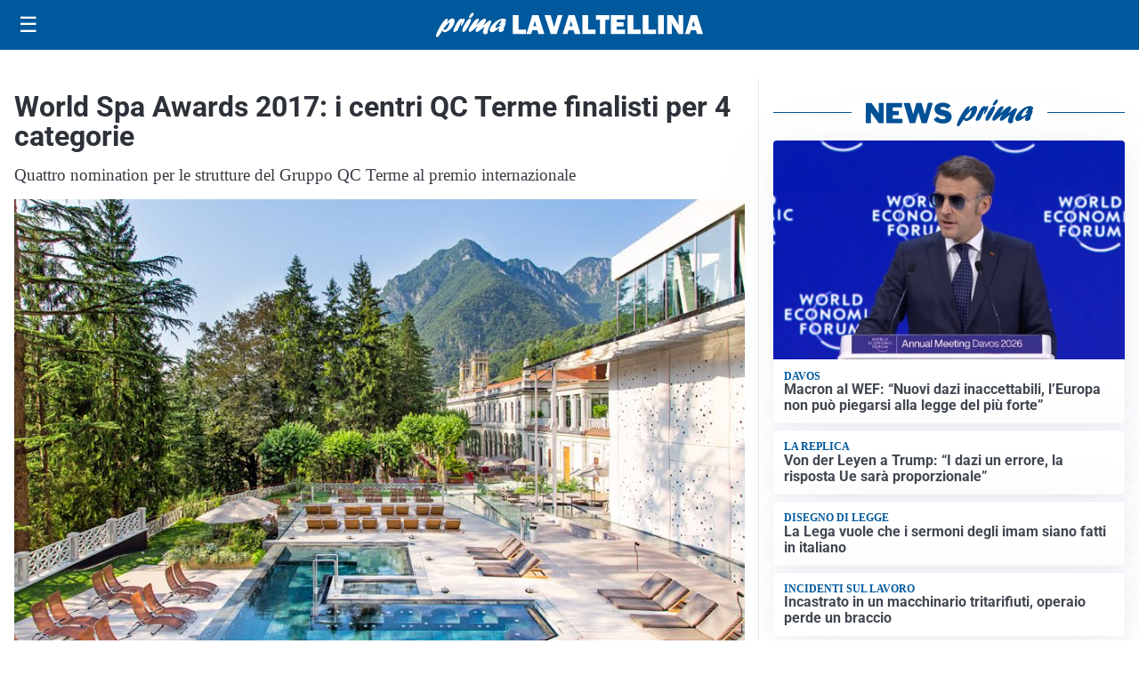

--- FILE ---
content_type: text/html; charset=utf8
request_url: https://primalavaltellina.it/media/my-theme/widgets/list-posts/sidebar-video-piu-visti.html?ts=29482576
body_size: 721
content:
<div class="widget-title"><span>Video più visti</span></div>
<div class="widget-sidebar-featured-poi-lista">
            
                    <article class="featured">
                <a href="https://primalavaltellina.it/cronaca/lupo-avvistato-sulla-statale-36-video-girato-con-lo-smartphone-nella-serata-del-18-gennaio-2026/">
                                            <figure><img width="480" height="300" src="https://primalavaltellina.it/media/2026/01/Screenshot-2026-01-18-alle-22.10.24-480x300.png" class="attachment-thumbnail size-thumbnail wp-post-image" alt="Lupo avvistato sulla Statale 36: video girato con lo smartphone nella serata del 18 gennaio 2026" loading="lazy" sizes="(max-width: 480px) 480px, (max-width: 1024px) 640px, 1280px" decoding="async" /></figure>
                                        <div class="post-meta">
                                                    <span class="lancio">in mezzo alla strada</span>
                                                <h3>Lupo avvistato sulla Statale 36: video girato con lo smartphone nella serata del 18 gennaio 2026</h3>
                    </div>
                </a>
            </article>
                    
                    <article class="compact">
                <a href="https://primalavaltellina.it/sanita/medici-e-medicina-la-neurochirurgia-apre-il-viaggio-nella-scienza-raccontata-in-tv/">
                    <div class="post-meta">
                                                    <span class="lancio">televisione</span>
                                                <h3>“Medici e Medicina”: la neurochirurgia apre il viaggio nella scienza raccontata in Tv</h3>
                    </div>
                </a>
            </article>
                    
                    <article class="compact">
                <a href="https://primalavaltellina.it/politica/poteri-speciali-a-milano-il-consiglio-da-il-via-alliter-per-una-proposta-di-legge/">
                    <div class="post-meta">
                                                    <span class="lancio">consiglio regionale</span>
                                                <h3>Poteri speciali a Milano, il Consiglio da il via all&#8217;iter per una proposta di Legge</h3>
                    </div>
                </a>
            </article>
            </div>

<div class="widget-footer"><a role="button" href="/multimedia/video/" class="outline widget-more-button">Altri video</a></div>